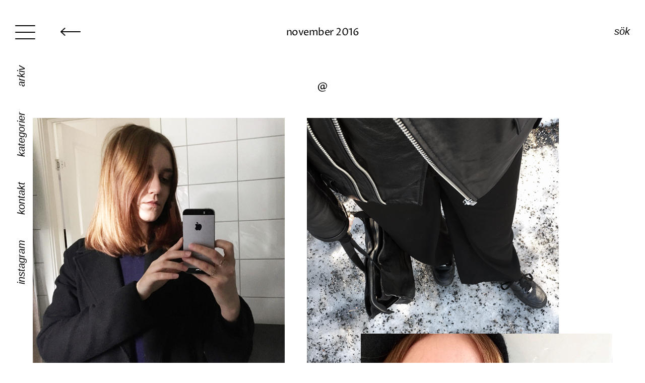

--- FILE ---
content_type: text/html; charset=UTF-8
request_url: https://madeleineekdahl.com/2016/11/
body_size: 10059
content:

<!DOCTYPE html>
<!--[if IE 7]>
<html class="ie ie7" lang="sv-SE">
<![endif]-->
<!--[if IE 8]>
<html class="ie ie8" lang="sv-SE">
<![endif]-->
<!--[if !(IE 7) & !(IE 8)]><!-->
<html lang="sv-SE">
<!--<![endif]-->
<head>
	<meta charset="UTF-8">
	<meta name="viewport" content="width=device-width">
	<title>november | 2016 | Madeleine Ekdahl</title>
	<link rel="profile" href="http://gmpg.org/xfn/11">
	<link rel="pingback" href="https://madeleineekdahl.com/xmlrpc.php">

	<link rel="preconnect" href="https://fonts.gstatic.com">
	<link href="https://fonts.googleapis.com/css2?family=Proza+Libre&display=swap" rel="stylesheet">
	<link href="https://fonts.googleapis.com/css2?family=Averia+Serif+Libre:wght@300;700&display=swap" rel="stylesheet">

	<link rel="icon" href="https://madeleineekdahl.com/wp-content/themes/maddefucker/favicon.png" />

	<script src="//cdnjs.cloudflare.com/ajax/libs/jquery/2.1.3/jquery.min.js"></script>

	<!--[if lt IE 9]>
	<script src="https://madeleineekdahl.com/wp-content/themes/maddefucker/js/html5.js"></script>
	<![endif]-->
	<meta name='robots' content='max-image-preview:large' />
<link rel='dns-prefetch' href='//stats.wp.com' />
<link rel="alternate" type="application/rss+xml" title="Madeleine Ekdahl &raquo; Webbflöde" href="https://madeleineekdahl.com/feed/" />
<link rel="alternate" type="application/rss+xml" title="Madeleine Ekdahl &raquo; Kommentarsflöde" href="https://madeleineekdahl.com/comments/feed/" />
<script type="text/javascript">
/* <![CDATA[ */
window._wpemojiSettings = {"baseUrl":"https:\/\/s.w.org\/images\/core\/emoji\/14.0.0\/72x72\/","ext":".png","svgUrl":"https:\/\/s.w.org\/images\/core\/emoji\/14.0.0\/svg\/","svgExt":".svg","source":{"concatemoji":"https:\/\/madeleineekdahl.com\/wp-includes\/js\/wp-emoji-release.min.js?ver=6.4.7"}};
/*! This file is auto-generated */
!function(i,n){var o,s,e;function c(e){try{var t={supportTests:e,timestamp:(new Date).valueOf()};sessionStorage.setItem(o,JSON.stringify(t))}catch(e){}}function p(e,t,n){e.clearRect(0,0,e.canvas.width,e.canvas.height),e.fillText(t,0,0);var t=new Uint32Array(e.getImageData(0,0,e.canvas.width,e.canvas.height).data),r=(e.clearRect(0,0,e.canvas.width,e.canvas.height),e.fillText(n,0,0),new Uint32Array(e.getImageData(0,0,e.canvas.width,e.canvas.height).data));return t.every(function(e,t){return e===r[t]})}function u(e,t,n){switch(t){case"flag":return n(e,"\ud83c\udff3\ufe0f\u200d\u26a7\ufe0f","\ud83c\udff3\ufe0f\u200b\u26a7\ufe0f")?!1:!n(e,"\ud83c\uddfa\ud83c\uddf3","\ud83c\uddfa\u200b\ud83c\uddf3")&&!n(e,"\ud83c\udff4\udb40\udc67\udb40\udc62\udb40\udc65\udb40\udc6e\udb40\udc67\udb40\udc7f","\ud83c\udff4\u200b\udb40\udc67\u200b\udb40\udc62\u200b\udb40\udc65\u200b\udb40\udc6e\u200b\udb40\udc67\u200b\udb40\udc7f");case"emoji":return!n(e,"\ud83e\udef1\ud83c\udffb\u200d\ud83e\udef2\ud83c\udfff","\ud83e\udef1\ud83c\udffb\u200b\ud83e\udef2\ud83c\udfff")}return!1}function f(e,t,n){var r="undefined"!=typeof WorkerGlobalScope&&self instanceof WorkerGlobalScope?new OffscreenCanvas(300,150):i.createElement("canvas"),a=r.getContext("2d",{willReadFrequently:!0}),o=(a.textBaseline="top",a.font="600 32px Arial",{});return e.forEach(function(e){o[e]=t(a,e,n)}),o}function t(e){var t=i.createElement("script");t.src=e,t.defer=!0,i.head.appendChild(t)}"undefined"!=typeof Promise&&(o="wpEmojiSettingsSupports",s=["flag","emoji"],n.supports={everything:!0,everythingExceptFlag:!0},e=new Promise(function(e){i.addEventListener("DOMContentLoaded",e,{once:!0})}),new Promise(function(t){var n=function(){try{var e=JSON.parse(sessionStorage.getItem(o));if("object"==typeof e&&"number"==typeof e.timestamp&&(new Date).valueOf()<e.timestamp+604800&&"object"==typeof e.supportTests)return e.supportTests}catch(e){}return null}();if(!n){if("undefined"!=typeof Worker&&"undefined"!=typeof OffscreenCanvas&&"undefined"!=typeof URL&&URL.createObjectURL&&"undefined"!=typeof Blob)try{var e="postMessage("+f.toString()+"("+[JSON.stringify(s),u.toString(),p.toString()].join(",")+"));",r=new Blob([e],{type:"text/javascript"}),a=new Worker(URL.createObjectURL(r),{name:"wpTestEmojiSupports"});return void(a.onmessage=function(e){c(n=e.data),a.terminate(),t(n)})}catch(e){}c(n=f(s,u,p))}t(n)}).then(function(e){for(var t in e)n.supports[t]=e[t],n.supports.everything=n.supports.everything&&n.supports[t],"flag"!==t&&(n.supports.everythingExceptFlag=n.supports.everythingExceptFlag&&n.supports[t]);n.supports.everythingExceptFlag=n.supports.everythingExceptFlag&&!n.supports.flag,n.DOMReady=!1,n.readyCallback=function(){n.DOMReady=!0}}).then(function(){return e}).then(function(){var e;n.supports.everything||(n.readyCallback(),(e=n.source||{}).concatemoji?t(e.concatemoji):e.wpemoji&&e.twemoji&&(t(e.twemoji),t(e.wpemoji)))}))}((window,document),window._wpemojiSettings);
/* ]]> */
</script>
<style id='wp-emoji-styles-inline-css' type='text/css'>

	img.wp-smiley, img.emoji {
		display: inline !important;
		border: none !important;
		box-shadow: none !important;
		height: 1em !important;
		width: 1em !important;
		margin: 0 0.07em !important;
		vertical-align: -0.1em !important;
		background: none !important;
		padding: 0 !important;
	}
</style>
<link rel='stylesheet' id='wp-block-library-css' href='https://madeleineekdahl.com/wp-includes/css/dist/block-library/style.min.css?ver=6.4.7' type='text/css' media='all' />
<style id='wp-block-library-inline-css' type='text/css'>
.has-text-align-justify{text-align:justify;}
</style>
<link rel='stylesheet' id='mediaelement-css' href='https://madeleineekdahl.com/wp-includes/js/mediaelement/mediaelementplayer-legacy.min.css?ver=4.2.17' type='text/css' media='all' />
<link rel='stylesheet' id='wp-mediaelement-css' href='https://madeleineekdahl.com/wp-includes/js/mediaelement/wp-mediaelement.min.css?ver=6.4.7' type='text/css' media='all' />
<style id='classic-theme-styles-inline-css' type='text/css'>
/*! This file is auto-generated */
.wp-block-button__link{color:#fff;background-color:#32373c;border-radius:9999px;box-shadow:none;text-decoration:none;padding:calc(.667em + 2px) calc(1.333em + 2px);font-size:1.125em}.wp-block-file__button{background:#32373c;color:#fff;text-decoration:none}
</style>
<style id='global-styles-inline-css' type='text/css'>
body{--wp--preset--color--black: #000000;--wp--preset--color--cyan-bluish-gray: #abb8c3;--wp--preset--color--white: #ffffff;--wp--preset--color--pale-pink: #f78da7;--wp--preset--color--vivid-red: #cf2e2e;--wp--preset--color--luminous-vivid-orange: #ff6900;--wp--preset--color--luminous-vivid-amber: #fcb900;--wp--preset--color--light-green-cyan: #7bdcb5;--wp--preset--color--vivid-green-cyan: #00d084;--wp--preset--color--pale-cyan-blue: #8ed1fc;--wp--preset--color--vivid-cyan-blue: #0693e3;--wp--preset--color--vivid-purple: #9b51e0;--wp--preset--gradient--vivid-cyan-blue-to-vivid-purple: linear-gradient(135deg,rgba(6,147,227,1) 0%,rgb(155,81,224) 100%);--wp--preset--gradient--light-green-cyan-to-vivid-green-cyan: linear-gradient(135deg,rgb(122,220,180) 0%,rgb(0,208,130) 100%);--wp--preset--gradient--luminous-vivid-amber-to-luminous-vivid-orange: linear-gradient(135deg,rgba(252,185,0,1) 0%,rgba(255,105,0,1) 100%);--wp--preset--gradient--luminous-vivid-orange-to-vivid-red: linear-gradient(135deg,rgba(255,105,0,1) 0%,rgb(207,46,46) 100%);--wp--preset--gradient--very-light-gray-to-cyan-bluish-gray: linear-gradient(135deg,rgb(238,238,238) 0%,rgb(169,184,195) 100%);--wp--preset--gradient--cool-to-warm-spectrum: linear-gradient(135deg,rgb(74,234,220) 0%,rgb(151,120,209) 20%,rgb(207,42,186) 40%,rgb(238,44,130) 60%,rgb(251,105,98) 80%,rgb(254,248,76) 100%);--wp--preset--gradient--blush-light-purple: linear-gradient(135deg,rgb(255,206,236) 0%,rgb(152,150,240) 100%);--wp--preset--gradient--blush-bordeaux: linear-gradient(135deg,rgb(254,205,165) 0%,rgb(254,45,45) 50%,rgb(107,0,62) 100%);--wp--preset--gradient--luminous-dusk: linear-gradient(135deg,rgb(255,203,112) 0%,rgb(199,81,192) 50%,rgb(65,88,208) 100%);--wp--preset--gradient--pale-ocean: linear-gradient(135deg,rgb(255,245,203) 0%,rgb(182,227,212) 50%,rgb(51,167,181) 100%);--wp--preset--gradient--electric-grass: linear-gradient(135deg,rgb(202,248,128) 0%,rgb(113,206,126) 100%);--wp--preset--gradient--midnight: linear-gradient(135deg,rgb(2,3,129) 0%,rgb(40,116,252) 100%);--wp--preset--font-size--small: 13px;--wp--preset--font-size--medium: 20px;--wp--preset--font-size--large: 36px;--wp--preset--font-size--x-large: 42px;--wp--preset--spacing--20: 0.44rem;--wp--preset--spacing--30: 0.67rem;--wp--preset--spacing--40: 1rem;--wp--preset--spacing--50: 1.5rem;--wp--preset--spacing--60: 2.25rem;--wp--preset--spacing--70: 3.38rem;--wp--preset--spacing--80: 5.06rem;--wp--preset--shadow--natural: 6px 6px 9px rgba(0, 0, 0, 0.2);--wp--preset--shadow--deep: 12px 12px 50px rgba(0, 0, 0, 0.4);--wp--preset--shadow--sharp: 6px 6px 0px rgba(0, 0, 0, 0.2);--wp--preset--shadow--outlined: 6px 6px 0px -3px rgba(255, 255, 255, 1), 6px 6px rgba(0, 0, 0, 1);--wp--preset--shadow--crisp: 6px 6px 0px rgba(0, 0, 0, 1);}:where(.is-layout-flex){gap: 0.5em;}:where(.is-layout-grid){gap: 0.5em;}body .is-layout-flow > .alignleft{float: left;margin-inline-start: 0;margin-inline-end: 2em;}body .is-layout-flow > .alignright{float: right;margin-inline-start: 2em;margin-inline-end: 0;}body .is-layout-flow > .aligncenter{margin-left: auto !important;margin-right: auto !important;}body .is-layout-constrained > .alignleft{float: left;margin-inline-start: 0;margin-inline-end: 2em;}body .is-layout-constrained > .alignright{float: right;margin-inline-start: 2em;margin-inline-end: 0;}body .is-layout-constrained > .aligncenter{margin-left: auto !important;margin-right: auto !important;}body .is-layout-constrained > :where(:not(.alignleft):not(.alignright):not(.alignfull)){max-width: var(--wp--style--global--content-size);margin-left: auto !important;margin-right: auto !important;}body .is-layout-constrained > .alignwide{max-width: var(--wp--style--global--wide-size);}body .is-layout-flex{display: flex;}body .is-layout-flex{flex-wrap: wrap;align-items: center;}body .is-layout-flex > *{margin: 0;}body .is-layout-grid{display: grid;}body .is-layout-grid > *{margin: 0;}:where(.wp-block-columns.is-layout-flex){gap: 2em;}:where(.wp-block-columns.is-layout-grid){gap: 2em;}:where(.wp-block-post-template.is-layout-flex){gap: 1.25em;}:where(.wp-block-post-template.is-layout-grid){gap: 1.25em;}.has-black-color{color: var(--wp--preset--color--black) !important;}.has-cyan-bluish-gray-color{color: var(--wp--preset--color--cyan-bluish-gray) !important;}.has-white-color{color: var(--wp--preset--color--white) !important;}.has-pale-pink-color{color: var(--wp--preset--color--pale-pink) !important;}.has-vivid-red-color{color: var(--wp--preset--color--vivid-red) !important;}.has-luminous-vivid-orange-color{color: var(--wp--preset--color--luminous-vivid-orange) !important;}.has-luminous-vivid-amber-color{color: var(--wp--preset--color--luminous-vivid-amber) !important;}.has-light-green-cyan-color{color: var(--wp--preset--color--light-green-cyan) !important;}.has-vivid-green-cyan-color{color: var(--wp--preset--color--vivid-green-cyan) !important;}.has-pale-cyan-blue-color{color: var(--wp--preset--color--pale-cyan-blue) !important;}.has-vivid-cyan-blue-color{color: var(--wp--preset--color--vivid-cyan-blue) !important;}.has-vivid-purple-color{color: var(--wp--preset--color--vivid-purple) !important;}.has-black-background-color{background-color: var(--wp--preset--color--black) !important;}.has-cyan-bluish-gray-background-color{background-color: var(--wp--preset--color--cyan-bluish-gray) !important;}.has-white-background-color{background-color: var(--wp--preset--color--white) !important;}.has-pale-pink-background-color{background-color: var(--wp--preset--color--pale-pink) !important;}.has-vivid-red-background-color{background-color: var(--wp--preset--color--vivid-red) !important;}.has-luminous-vivid-orange-background-color{background-color: var(--wp--preset--color--luminous-vivid-orange) !important;}.has-luminous-vivid-amber-background-color{background-color: var(--wp--preset--color--luminous-vivid-amber) !important;}.has-light-green-cyan-background-color{background-color: var(--wp--preset--color--light-green-cyan) !important;}.has-vivid-green-cyan-background-color{background-color: var(--wp--preset--color--vivid-green-cyan) !important;}.has-pale-cyan-blue-background-color{background-color: var(--wp--preset--color--pale-cyan-blue) !important;}.has-vivid-cyan-blue-background-color{background-color: var(--wp--preset--color--vivid-cyan-blue) !important;}.has-vivid-purple-background-color{background-color: var(--wp--preset--color--vivid-purple) !important;}.has-black-border-color{border-color: var(--wp--preset--color--black) !important;}.has-cyan-bluish-gray-border-color{border-color: var(--wp--preset--color--cyan-bluish-gray) !important;}.has-white-border-color{border-color: var(--wp--preset--color--white) !important;}.has-pale-pink-border-color{border-color: var(--wp--preset--color--pale-pink) !important;}.has-vivid-red-border-color{border-color: var(--wp--preset--color--vivid-red) !important;}.has-luminous-vivid-orange-border-color{border-color: var(--wp--preset--color--luminous-vivid-orange) !important;}.has-luminous-vivid-amber-border-color{border-color: var(--wp--preset--color--luminous-vivid-amber) !important;}.has-light-green-cyan-border-color{border-color: var(--wp--preset--color--light-green-cyan) !important;}.has-vivid-green-cyan-border-color{border-color: var(--wp--preset--color--vivid-green-cyan) !important;}.has-pale-cyan-blue-border-color{border-color: var(--wp--preset--color--pale-cyan-blue) !important;}.has-vivid-cyan-blue-border-color{border-color: var(--wp--preset--color--vivid-cyan-blue) !important;}.has-vivid-purple-border-color{border-color: var(--wp--preset--color--vivid-purple) !important;}.has-vivid-cyan-blue-to-vivid-purple-gradient-background{background: var(--wp--preset--gradient--vivid-cyan-blue-to-vivid-purple) !important;}.has-light-green-cyan-to-vivid-green-cyan-gradient-background{background: var(--wp--preset--gradient--light-green-cyan-to-vivid-green-cyan) !important;}.has-luminous-vivid-amber-to-luminous-vivid-orange-gradient-background{background: var(--wp--preset--gradient--luminous-vivid-amber-to-luminous-vivid-orange) !important;}.has-luminous-vivid-orange-to-vivid-red-gradient-background{background: var(--wp--preset--gradient--luminous-vivid-orange-to-vivid-red) !important;}.has-very-light-gray-to-cyan-bluish-gray-gradient-background{background: var(--wp--preset--gradient--very-light-gray-to-cyan-bluish-gray) !important;}.has-cool-to-warm-spectrum-gradient-background{background: var(--wp--preset--gradient--cool-to-warm-spectrum) !important;}.has-blush-light-purple-gradient-background{background: var(--wp--preset--gradient--blush-light-purple) !important;}.has-blush-bordeaux-gradient-background{background: var(--wp--preset--gradient--blush-bordeaux) !important;}.has-luminous-dusk-gradient-background{background: var(--wp--preset--gradient--luminous-dusk) !important;}.has-pale-ocean-gradient-background{background: var(--wp--preset--gradient--pale-ocean) !important;}.has-electric-grass-gradient-background{background: var(--wp--preset--gradient--electric-grass) !important;}.has-midnight-gradient-background{background: var(--wp--preset--gradient--midnight) !important;}.has-small-font-size{font-size: var(--wp--preset--font-size--small) !important;}.has-medium-font-size{font-size: var(--wp--preset--font-size--medium) !important;}.has-large-font-size{font-size: var(--wp--preset--font-size--large) !important;}.has-x-large-font-size{font-size: var(--wp--preset--font-size--x-large) !important;}
.wp-block-navigation a:where(:not(.wp-element-button)){color: inherit;}
:where(.wp-block-post-template.is-layout-flex){gap: 1.25em;}:where(.wp-block-post-template.is-layout-grid){gap: 1.25em;}
:where(.wp-block-columns.is-layout-flex){gap: 2em;}:where(.wp-block-columns.is-layout-grid){gap: 2em;}
.wp-block-pullquote{font-size: 1.5em;line-height: 1.6;}
</style>
<link rel='stylesheet' id='maddefucker-style-css' href='https://madeleineekdahl.com/wp-content/themes/maddefucker/style.css?ver=1130760108' type='text/css' media='all' />
<link rel="https://api.w.org/" href="https://madeleineekdahl.com/wp-json/" /><link rel="EditURI" type="application/rsd+xml" title="RSD" href="https://madeleineekdahl.com/xmlrpc.php?rsd" />
<meta name="generator" content="WordPress 6.4.7" />

		<!-- GA Google Analytics @ https://m0n.co/ga -->
		<script>
			(function(i,s,o,g,r,a,m){i['GoogleAnalyticsObject']=r;i[r]=i[r]||function(){
			(i[r].q=i[r].q||[]).push(arguments)},i[r].l=1*new Date();a=s.createElement(o),
			m=s.getElementsByTagName(o)[0];a.async=1;a.src=g;m.parentNode.insertBefore(a,m)
			})(window,document,'script','https://www.google-analytics.com/analytics.js','ga');
			ga('create', 'UA-156916704-1', 'auto');
			ga('send', 'pageview');
		</script>

		<style>img#wpstats{display:none}</style>
		</head>

<body class="archive date">
	<div id="page" class="hfeed site">
		<header id="masthead" class="site-header  role="banner">
			<a class="home-link" href="https://madeleineekdahl.com/" title="Madeleine Ekdahl" rel="home">
				<h1 class="site-title">Madeleine Ekdahl</h1>
				<h2 class="site-description"></h2>
			</a>

			<script>
			function maddeSetCookie(cname, cvalue, exdays) {
				var d = new Date();
				d.setTime(d.getTime() + (exdays*24*60*60*1000));
				var expires = "expires="+ d.toUTCString();
				document.cookie = cname + "=" + cvalue + ";" + expires + ";path=/";
				console.log(cname + "=" + cvalue + ";" + expires + ";path=/");
			}

			</script>

			<a
				href="javascript: $('.site-header').toggleClass('closed'); maddeSetCookie('menu', $('.site-header').hasClass('closed') ? 'closed' : '', 365*5)"
				class="navbar-trigger main-trigger hide-mobile"
			>
				<span class="line line1"></span>
				<span class="line line2"></span>
				<span class="line line3"></span>
			</a>

			<div id="navbar" class="navbar">
				<nav id="site-navigation" class="navigation main-navigation" role="navigation">
					<button class="menu-toggle">Menu</button>
				</nav>

				<div class="nav-menu">
					<ul id="menu-main" class="top-level menu-left"><li id="menu-item-10427" class="trigger--archive menu-item menu-item-type-custom menu-item-object-custom menu-item-10427"><span class="before"><span class="before1"><a href="/">Arkiv</a></span></span></li>
<li id="menu-item-10436" class="trigger--categories menu-item menu-item-type-custom menu-item-object-custom menu-item-10436"><span class="before"><span class="before1"><a href="/">Kategorier</a></span></span></li>
</ul>
					<ul id="menu-main-right" class="top-level menu-right"><li id="menu-item-10429" class="menu-item menu-item-type-post_type menu-item-object-page menu-item-10429"><span class="before"><span class="before1"><a href="https://madeleineekdahl.com/contact/">Kontakt</a></span></span></li>
<li id="menu-item-10430" class="menu-item menu-item-type-custom menu-item-object-custom menu-item-10430"><span class="before"><span class="before1"><a href="https://www.instagram.com/ekdahl_">Instagram</a></span></span></li>
<li id="menu-item-10435" class="search-item menu-item menu-item-type-post_type menu-item-object-page menu-item-10435"><span class="before"><span class="before1"><a href="https://madeleineekdahl.com/sok/">Sök</a></span></span></li>
</ul>
					<!-- <div class="icons">
						<a href="https://www.instagram.com/ekdahl_"><img src="https://madeleineekdahl.com/wp-content/themes/maddefucker/images/instagramgrey.png" width="32" height="32"></a>
						<a href="http://www.twitter.com/madeleineekdahl"><img src="https://madeleineekdahl.com/wp-content/themes/maddefucker/images/twittergrey.png" width="32" height="32"></a>
						<a href="https://www.pinterest.com/maddeekdahl/"><img src="https://madeleineekdahl.com/wp-content/themes/maddefucker/images/pinterestgrey.png" width="32" height="32"></a>
						<a href="http://teqkillas.tumblr.com/"><img src="https://madeleineekdahl.com/wp-content/themes/maddefucker/images/tumblrgrey%20copy.png" width="32" height="32"></a>
					</div> -->
				</div>
			</div>
		</header>

		<div class="sub-nav not-active" data-for="archive">
			<a class="backarrow close" role="button">
				Close
			</a>

			<ul class="archive">
				<li><ul class="archive-sub-menu"><li><span class="year">2024</span></li><li><a href="https://madeleineekdahl.com/2024/05/">maj</a></li></ul></li><li><ul class="archive-sub-menu"><li><span class="year">2023</span></li><li><a href="https://madeleineekdahl.com/2023/01/">januari</a></li><li><a href="https://madeleineekdahl.com/2023/02/">februari</a></li><li><a href="https://madeleineekdahl.com/2023/03/">mars</a></li><li><a href="https://madeleineekdahl.com/2023/04/">april</a></li><li><a href="https://madeleineekdahl.com/2023/05/">maj</a></li><li><a href="https://madeleineekdahl.com/2023/06/">juni</a></li><li><a href="https://madeleineekdahl.com/2023/07/">juli</a></li><li><a href="https://madeleineekdahl.com/2023/08/">augusti</a></li><li><a href="https://madeleineekdahl.com/2023/09/">september</a></li><li><a href="https://madeleineekdahl.com/2023/11/">november</a></li></ul></li><li><ul class="archive-sub-menu"><li><span class="year">2022</span></li><li><a href="https://madeleineekdahl.com/2022/12/">december</a></li></ul></li><li><ul class="archive-sub-menu"><li><span class="year">2021</span></li><li><a href="https://madeleineekdahl.com/2021/02/">februari</a></li><li><a href="https://madeleineekdahl.com/2021/03/">mars</a></li><li><a href="https://madeleineekdahl.com/2021/06/">juni</a></li><li><a href="https://madeleineekdahl.com/2021/07/">juli</a></li><li><a href="https://madeleineekdahl.com/2021/09/">september</a></li></ul></li><li><ul class="archive-sub-menu"><li><span class="year">2020</span></li><li><a href="https://madeleineekdahl.com/2020/01/">januari</a></li><li><a href="https://madeleineekdahl.com/2020/03/">mars</a></li><li><a href="https://madeleineekdahl.com/2020/04/">april</a></li><li><a href="https://madeleineekdahl.com/2020/05/">maj</a></li><li><a href="https://madeleineekdahl.com/2020/12/">december</a></li></ul></li><li><ul class="archive-sub-menu"><li><span class="year">2019</span></li><li><a href="https://madeleineekdahl.com/2019/01/">januari</a></li><li><a href="https://madeleineekdahl.com/2019/02/">februari</a></li><li><a href="https://madeleineekdahl.com/2019/03/">mars</a></li><li><a href="https://madeleineekdahl.com/2019/04/">april</a></li><li><a href="https://madeleineekdahl.com/2019/05/">maj</a></li><li><a href="https://madeleineekdahl.com/2019/06/">juni</a></li><li><a href="https://madeleineekdahl.com/2019/07/">juli</a></li><li><a href="https://madeleineekdahl.com/2019/08/">augusti</a></li></ul></li><li><ul class="archive-sub-menu"><li><span class="year">2018</span></li><li><a href="https://madeleineekdahl.com/2018/01/">januari</a></li><li><a href="https://madeleineekdahl.com/2018/02/">februari</a></li><li><a href="https://madeleineekdahl.com/2018/04/">april</a></li><li><a href="https://madeleineekdahl.com/2018/06/">juni</a></li><li><a href="https://madeleineekdahl.com/2018/07/">juli</a></li><li><a href="https://madeleineekdahl.com/2018/08/">augusti</a></li><li><a href="https://madeleineekdahl.com/2018/11/">november</a></li><li><a href="https://madeleineekdahl.com/2018/12/">december</a></li></ul></li><li><ul class="archive-sub-menu"><li><span class="year">2017</span></li><li><a href="https://madeleineekdahl.com/2017/01/">januari</a></li><li><a href="https://madeleineekdahl.com/2017/02/">februari</a></li><li><a href="https://madeleineekdahl.com/2017/03/">mars</a></li><li><a href="https://madeleineekdahl.com/2017/04/">april</a></li><li><a href="https://madeleineekdahl.com/2017/05/">maj</a></li><li><a href="https://madeleineekdahl.com/2017/06/">juni</a></li><li><a href="https://madeleineekdahl.com/2017/07/">juli</a></li><li><a href="https://madeleineekdahl.com/2017/08/">augusti</a></li><li><a href="https://madeleineekdahl.com/2017/09/">september</a></li><li><a href="https://madeleineekdahl.com/2017/10/">oktober</a></li><li><a href="https://madeleineekdahl.com/2017/11/">november</a></li></ul></li><li><ul class="archive-sub-menu"><li><span class="year">2016</span></li><li><a href="https://madeleineekdahl.com/2016/01/">januari</a></li><li><a href="https://madeleineekdahl.com/2016/02/">februari</a></li><li><a href="https://madeleineekdahl.com/2016/03/">mars</a></li><li><a href="https://madeleineekdahl.com/2016/04/">april</a></li><li><a href="https://madeleineekdahl.com/2016/05/">maj</a></li><li><a href="https://madeleineekdahl.com/2016/06/">juni</a></li><li><a href="https://madeleineekdahl.com/2016/07/">juli</a></li><li><a href="https://madeleineekdahl.com/2016/08/">augusti</a></li><li><a href="https://madeleineekdahl.com/2016/09/">september</a></li><li><a href="https://madeleineekdahl.com/2016/10/">oktober</a></li><li><a href="https://madeleineekdahl.com/2016/11/">november</a></li><li><a href="https://madeleineekdahl.com/2016/12/">december</a></li></ul></li><li><ul class="archive-sub-menu"><li><span class="year">2015</span></li><li><a href="https://madeleineekdahl.com/2015/06/">juni</a></li><li><a href="https://madeleineekdahl.com/2015/07/">juli</a></li><li><a href="https://madeleineekdahl.com/2015/08/">augusti</a></li><li><a href="https://madeleineekdahl.com/2015/09/">september</a></li><li><a href="https://madeleineekdahl.com/2015/10/">oktober</a></li><li><a href="https://madeleineekdahl.com/2015/11/">november</a></li><li><a href="https://madeleineekdahl.com/2015/12/">december</a></li></ul></li>			</ul>
		</div>

		<div class="sub-nav not-active" data-for="categories">
			<a class="backarrow close" role="button">
				Close
			</a>

			<ul class="categories">
					<li class="cat-item cat-item-1"><a href="https://madeleineekdahl.com/category/dagarna/">dagarna</a>
</li>
	<li class="cat-item cat-item-118"><a href="https://madeleineekdahl.com/category/garderoben/">garderoben</a>
</li>
	<li class="cat-item cat-item-6"><a href="https://madeleineekdahl.com/category/hemma/">hemma</a>
</li>
	<li class="cat-item cat-item-115"><a href="https://madeleineekdahl.com/category/maten/">maten</a>
</li>
	<li class="cat-item cat-item-117"><a href="https://madeleineekdahl.com/category/ovrigt/">övrigt</a>
</li>
	<li class="cat-item cat-item-5"><a href="https://madeleineekdahl.com/category/resorna/">resorna</a>
</li>
			</ul>
		</div>

		<a class="goback" title="go back" href="/">&larr;</a>

		<div id="main" class="site-main">

<div id="primary" class="content-area">
	<div id="content" class="site-content" role="main">

			<header class="archive-header">
			<h1 class="archive-title">november 2016</h1>
		</header>

							
<article
	id="post-4021"
	class="post-4021 post type-post status-publish format-standard has-post-thumbnail hentry category-ovrigt"	style=""
>
	<div class="post-inner">
		<header class="entry-header">
							<h1 class="entry-title">
					<a href="https://madeleineekdahl.com/2016/11/22/4021/" rel="bookmark" style="">
						@					</a>
				</h1>
					</header>

					<div class="entry-content">
				<p><img fetchpriority="high" decoding="async" class="alignnone size-full wp-image-4022" src="http://emmyekdahl.com/wp-content/uploads/2016/11/211116.jpg" alt="211116" width="1150" height="1067" srcset="https://madeleineekdahl.com/wp-content/uploads/2016/11/211116.jpg 1150w, https://madeleineekdahl.com/wp-content/uploads/2016/11/211116-300x278.jpg 300w, https://madeleineekdahl.com/wp-content/uploads/2016/11/211116-768x713.jpg 768w" sizes="(max-width: 1150px) 100vw, 1150px" /></p>
<p>&nbsp;</p>
<p><a href="https://www.instagram.com/ekdahl_/" target="_blank" rel="noopener">ekdahl_</a></p>
			</div>
		
		<footer class="entry-meta">
			<div class="entry-meta">
				<span class="date"><a href="https://madeleineekdahl.com/2016/11/22/4021/" title="Permalink to @" rel="bookmark"><time class="entry-date" datetime="2016-11-22T10:42:56+01:00">2016-11-22</time></a></span><span class="categories-links"><a href="https://madeleineekdahl.com/category/ovrigt/" rel="category tag">övrigt</a></span>			</div>

							<div class="comments-link">
					<a href="https://madeleineekdahl.com/2016/11/22/4021/#respond"><span class="leave-reply">Kommentera</span></a>				</div>
			
					</footer>
	</div>
</article>
					
<article
	id="post-4015"
	class="post-4015 post type-post status-publish format-standard has-post-thumbnail hentry category-dagarna"	style=""
>
	<div class="post-inner">
		<header class="entry-header">
							<h1 class="entry-title">
					<a href="https://madeleineekdahl.com/2016/11/18/erik/" rel="bookmark" style="">
						Erik					</a>
				</h1>
					</header>

					<div class="entry-content">
				<p><img decoding="async" class="alignnone size-full wp-image-4016" src="http://emmyekdahl.com/wp-content/uploads/2016/11/Untitled-1.jpg" alt="untitled-1" width="1150" height="600" srcset="https://madeleineekdahl.com/wp-content/uploads/2016/11/Untitled-1.jpg 1150w, https://madeleineekdahl.com/wp-content/uploads/2016/11/Untitled-1-300x157.jpg 300w, https://madeleineekdahl.com/wp-content/uploads/2016/11/Untitled-1-768x401.jpg 768w" sizes="(max-width: 1150px) 100vw, 1150px" /></p>
<p>&nbsp;</p>
<p>&nbsp;</p>
<p>Världens raraste gulligaste.</p>
			</div>
		
		<footer class="entry-meta">
			<div class="entry-meta">
				<span class="date"><a href="https://madeleineekdahl.com/2016/11/18/erik/" title="Permalink to Erik" rel="bookmark"><time class="entry-date" datetime="2016-11-18T14:34:52+01:00">2016-11-18</time></a></span><span class="categories-links"><a href="https://madeleineekdahl.com/category/dagarna/" rel="category tag">dagarna</a></span>			</div>

							<div class="comments-link">
					<a href="https://madeleineekdahl.com/2016/11/18/erik/#respond"><span class="leave-reply">Kommentera</span></a>				</div>
			
					</footer>
	</div>
</article>
					
<article
	id="post-3972"
	class="post-3972 post type-post status-publish format-standard has-post-thumbnail hentry category-dagarna"	style=""
>
	<div class="post-inner">
		<header class="entry-header">
							<h1 class="entry-title">
					<a href="https://madeleineekdahl.com/2016/11/16/vallentuna/" rel="bookmark" style="">
						Vallentuna					</a>
				</h1>
					</header>

					<div class="entry-content">
				<p><img decoding="async" class="alignnone size-full wp-image-3991" src="http://emmyekdahl.com/wp-content/uploads/2016/11/161116-1.jpg" alt="161116" width="1150" height="667" srcset="https://madeleineekdahl.com/wp-content/uploads/2016/11/161116-1.jpg 1150w, https://madeleineekdahl.com/wp-content/uploads/2016/11/161116-1-300x174.jpg 300w, https://madeleineekdahl.com/wp-content/uploads/2016/11/161116-1-768x445.jpg 768w" sizes="(max-width: 1150px) 100vw, 1150px" /></p>
<p>&nbsp;</p>
<p>Vi bor ju hemma hos våra föräldrar just nu och det är svinmysigt på sina sätt. Men det känns ändå så jobbigt med allt vi måste fixa i lägenheten innan vi kan flytta in. Exakt minsta lilla moment tar tid. Jag är otålig och klarar inte av att vänta på någonting. En dag efter jobbet förra veckan gick jag och köpte ett fluffigt nytt täcke som jag sedan åkte och slängde in i garderoben i lägenheten. Som om det skulle skynda på processen. Där inne var det mörkt och renoveringsdammigt. Att få sova där under nya täcket känns så himla långt borta.</p>
<p>Men så länge turas vi om att sova hos varandra. Eriks föräldrar bor bara några minuter bort från mina. Vi tar tåget till jobbet tillsammans på morgonen och gosar med katten Olle. Köper fika på Ica Kragsta. Tur att vi har så fina mammor och pappor som låter oss mellanlanda hos dem. Det är ändå så värt att slipa golv och måla innan vi flyttar in alla grejer, mycket smidigare så. Vi har jättegulliga södergubbar som jobbar på detta.</p>
<p>Annars då. Jag är sur på Doodle Trump. Jag är ledsen för jag vill göra tusen saker men har inte självförtroende att ta tag i någonting. Har fikat upp alla mina pengar för november månad. Har eksem och svullna ögon.</p>
<p>Hur mår ni?</p>
			</div>
		
		<footer class="entry-meta">
			<div class="entry-meta">
				<span class="date"><a href="https://madeleineekdahl.com/2016/11/16/vallentuna/" title="Permalink to Vallentuna" rel="bookmark"><time class="entry-date" datetime="2016-11-16T09:16:24+01:00">2016-11-16</time></a></span><span class="categories-links"><a href="https://madeleineekdahl.com/category/dagarna/" rel="category tag">dagarna</a></span>			</div>

							<div class="comments-link">
					<a href="https://madeleineekdahl.com/2016/11/16/vallentuna/#comments">2 kommentarer</a>				</div>
			
					</footer>
	</div>
</article>
					
<article
	id="post-3964"
	class="post-3964 post type-post status-publish format-standard has-post-thumbnail hentry category-garderoben"	style=""
>
	<div class="post-inner">
		<header class="entry-header">
							<h1 class="entry-title">
					<a href="https://madeleineekdahl.com/2016/11/08/041116/" rel="bookmark" style="">
						041116					</a>
				</h1>
					</header>

					<div class="entry-content">
				<p><img loading="lazy" decoding="async" class="alignnone size-full wp-image-3965" src="http://emmyekdahl.com/wp-content/uploads/2016/11/cw.jpg" alt="cw" width="1150" height="1000" srcset="https://madeleineekdahl.com/wp-content/uploads/2016/11/cw.jpg 1150w, https://madeleineekdahl.com/wp-content/uploads/2016/11/cw-300x261.jpg 300w, https://madeleineekdahl.com/wp-content/uploads/2016/11/cw-768x668.jpg 768w" sizes="(max-width: 1150px) 100vw, 1150px" /></p>
<p>&nbsp;</p>
			</div>
		
		<footer class="entry-meta">
			<div class="entry-meta">
				<span class="date"><a href="https://madeleineekdahl.com/2016/11/08/041116/" title="Permalink to 041116" rel="bookmark"><time class="entry-date" datetime="2016-11-08T20:52:33+01:00">2016-11-08</time></a></span><span class="categories-links"><a href="https://madeleineekdahl.com/category/garderoben/" rel="category tag">garderoben</a></span>			</div>

							<div class="comments-link">
					<a href="https://madeleineekdahl.com/2016/11/08/041116/#respond"><span class="leave-reply">Kommentera</span></a>				</div>
			
					</footer>
	</div>
</article>
		
		
	
	</div>
</div>

	<div id="sidebar" role="complementary">
		<ul>
						<li>
				<form role="search"  method="get" class="search-form" action="https://madeleineekdahl.com/">
  <label>
    <input onkeyup="this.setAttribute('value', this.value);"  type="search" class="search-field" value="" name="s" />
    <span class="label">Sök efter:</span>
  </label>
  <input type="submit" class="search-submit" value="Sök" />
</form>			</li>

			<!-- Author information is disabled per default. Uncomment and fill in your details if you want to use it.
			<li><h2>Författare</h2>
			<p>A little something about you, the author. Nothing lengthy, just an overview.</p>
			</li>
			-->

							<li>

									<p>
				Du bläddrar i bloggarkivet på <a href="https://madeleineekdahl.com/">Madeleine Ekdahl</a> för november, 2016.				</p>

			
			</li>
					</ul>
		<ul role="navigation">
				<li class="pagenav"><h2>Sidor</h2><ul><li class="page_item page-item-2"><a href="https://madeleineekdahl.com/contact/">Kontakt</a></li>
<li class="page_item page-item-10433"><a href="https://madeleineekdahl.com/sok/">Sök</a></li>
</ul></li>
			<li><h2>Arkiv</h2>
				<ul>
					<li><a href='https://madeleineekdahl.com/2024/05/'>maj 2024</a></li>
	<li><a href='https://madeleineekdahl.com/2023/11/'>november 2023</a></li>
	<li><a href='https://madeleineekdahl.com/2023/09/'>september 2023</a></li>
	<li><a href='https://madeleineekdahl.com/2023/08/'>augusti 2023</a></li>
	<li><a href='https://madeleineekdahl.com/2023/07/'>juli 2023</a></li>
	<li><a href='https://madeleineekdahl.com/2023/06/'>juni 2023</a></li>
	<li><a href='https://madeleineekdahl.com/2023/05/'>maj 2023</a></li>
	<li><a href='https://madeleineekdahl.com/2023/04/'>april 2023</a></li>
	<li><a href='https://madeleineekdahl.com/2023/03/'>mars 2023</a></li>
	<li><a href='https://madeleineekdahl.com/2023/02/'>februari 2023</a></li>
	<li><a href='https://madeleineekdahl.com/2023/01/'>januari 2023</a></li>
	<li><a href='https://madeleineekdahl.com/2022/12/'>december 2022</a></li>
	<li><a href='https://madeleineekdahl.com/2021/09/'>september 2021</a></li>
	<li><a href='https://madeleineekdahl.com/2021/07/'>juli 2021</a></li>
	<li><a href='https://madeleineekdahl.com/2021/06/'>juni 2021</a></li>
	<li><a href='https://madeleineekdahl.com/2021/03/'>mars 2021</a></li>
	<li><a href='https://madeleineekdahl.com/2021/02/'>februari 2021</a></li>
	<li><a href='https://madeleineekdahl.com/2020/12/'>december 2020</a></li>
	<li><a href='https://madeleineekdahl.com/2020/05/'>maj 2020</a></li>
	<li><a href='https://madeleineekdahl.com/2020/04/'>april 2020</a></li>
	<li><a href='https://madeleineekdahl.com/2020/03/'>mars 2020</a></li>
	<li><a href='https://madeleineekdahl.com/2020/01/'>januari 2020</a></li>
	<li><a href='https://madeleineekdahl.com/2019/08/'>augusti 2019</a></li>
	<li><a href='https://madeleineekdahl.com/2019/07/'>juli 2019</a></li>
	<li><a href='https://madeleineekdahl.com/2019/06/'>juni 2019</a></li>
	<li><a href='https://madeleineekdahl.com/2019/05/'>maj 2019</a></li>
	<li><a href='https://madeleineekdahl.com/2019/04/'>april 2019</a></li>
	<li><a href='https://madeleineekdahl.com/2019/03/'>mars 2019</a></li>
	<li><a href='https://madeleineekdahl.com/2019/02/'>februari 2019</a></li>
	<li><a href='https://madeleineekdahl.com/2019/01/'>januari 2019</a></li>
	<li><a href='https://madeleineekdahl.com/2018/12/'>december 2018</a></li>
	<li><a href='https://madeleineekdahl.com/2018/11/'>november 2018</a></li>
	<li><a href='https://madeleineekdahl.com/2018/08/'>augusti 2018</a></li>
	<li><a href='https://madeleineekdahl.com/2018/07/'>juli 2018</a></li>
	<li><a href='https://madeleineekdahl.com/2018/06/'>juni 2018</a></li>
	<li><a href='https://madeleineekdahl.com/2018/04/'>april 2018</a></li>
	<li><a href='https://madeleineekdahl.com/2018/02/'>februari 2018</a></li>
	<li><a href='https://madeleineekdahl.com/2018/01/'>januari 2018</a></li>
	<li><a href='https://madeleineekdahl.com/2017/11/'>november 2017</a></li>
	<li><a href='https://madeleineekdahl.com/2017/10/'>oktober 2017</a></li>
	<li><a href='https://madeleineekdahl.com/2017/09/'>september 2017</a></li>
	<li><a href='https://madeleineekdahl.com/2017/08/'>augusti 2017</a></li>
	<li><a href='https://madeleineekdahl.com/2017/07/'>juli 2017</a></li>
	<li><a href='https://madeleineekdahl.com/2017/06/'>juni 2017</a></li>
	<li><a href='https://madeleineekdahl.com/2017/05/'>maj 2017</a></li>
	<li><a href='https://madeleineekdahl.com/2017/04/'>april 2017</a></li>
	<li><a href='https://madeleineekdahl.com/2017/03/'>mars 2017</a></li>
	<li><a href='https://madeleineekdahl.com/2017/02/'>februari 2017</a></li>
	<li><a href='https://madeleineekdahl.com/2017/01/'>januari 2017</a></li>
	<li><a href='https://madeleineekdahl.com/2016/12/'>december 2016</a></li>
	<li><a href='https://madeleineekdahl.com/2016/11/' aria-current="page">november 2016</a></li>
	<li><a href='https://madeleineekdahl.com/2016/10/'>oktober 2016</a></li>
	<li><a href='https://madeleineekdahl.com/2016/09/'>september 2016</a></li>
	<li><a href='https://madeleineekdahl.com/2016/08/'>augusti 2016</a></li>
	<li><a href='https://madeleineekdahl.com/2016/07/'>juli 2016</a></li>
	<li><a href='https://madeleineekdahl.com/2016/06/'>juni 2016</a></li>
	<li><a href='https://madeleineekdahl.com/2016/05/'>maj 2016</a></li>
	<li><a href='https://madeleineekdahl.com/2016/04/'>april 2016</a></li>
	<li><a href='https://madeleineekdahl.com/2016/03/'>mars 2016</a></li>
	<li><a href='https://madeleineekdahl.com/2016/02/'>februari 2016</a></li>
	<li><a href='https://madeleineekdahl.com/2016/01/'>januari 2016</a></li>
	<li><a href='https://madeleineekdahl.com/2015/12/'>december 2015</a></li>
	<li><a href='https://madeleineekdahl.com/2015/11/'>november 2015</a></li>
	<li><a href='https://madeleineekdahl.com/2015/10/'>oktober 2015</a></li>
	<li><a href='https://madeleineekdahl.com/2015/09/'>september 2015</a></li>
	<li><a href='https://madeleineekdahl.com/2015/08/'>augusti 2015</a></li>
	<li><a href='https://madeleineekdahl.com/2015/07/'>juli 2015</a></li>
	<li><a href='https://madeleineekdahl.com/2015/06/'>juni 2015</a></li>
				</ul>
			</li>

				<li class="categories"><h2>Kategorier</h2><ul>	<li class="cat-item cat-item-1"><a href="https://madeleineekdahl.com/category/dagarna/">dagarna</a> (85)
</li>
	<li class="cat-item cat-item-118"><a href="https://madeleineekdahl.com/category/garderoben/">garderoben</a> (10)
</li>
	<li class="cat-item cat-item-6"><a href="https://madeleineekdahl.com/category/hemma/">hemma</a> (24)
</li>
	<li class="cat-item cat-item-115"><a href="https://madeleineekdahl.com/category/maten/">maten</a> (22)
</li>
	<li class="cat-item cat-item-117"><a href="https://madeleineekdahl.com/category/ovrigt/">övrigt</a> (20)
</li>
	<li class="cat-item cat-item-5"><a href="https://madeleineekdahl.com/category/resorna/">resorna</a> (43)
</li>
</ul></li>		</ul>
		<ul>
				
					</ul>
	</div>
		</div>
		<script>
			// $(".entry-content p").filter(function(z, p) {
			// 	return !$(p).find("img, iframe[src*=youtube]").length;
			// }).addClass("mid-content");
		</script>
		<footer id="colophon" class="site-footer" role="contentinfo">
					</footer>
	</div>

	<script defer type="text/javascript" src="https://stats.wp.com/e-202605.js" id="jetpack-stats-js"></script>
<script type="text/javascript" id="jetpack-stats-js-after">
/* <![CDATA[ */
_stq = window._stq || [];
_stq.push([ "view", {v:'ext',blog:'89227080',post:'0',tz:'1',srv:'madeleineekdahl.com',j:'1:12.9.4'} ]);
_stq.push([ "clickTrackerInit", "89227080", "0" ]);
/* ]]> */
</script>

	<script>
		(function($) {
			$(".nav-menu").on("click", "[class*='trigger--']", function(e) {
				e.preventDefault();
				
				var targ = $(e.currentTarget).attr("class").split("trigger--")[1].split(" ")[0];
				$(".sub-nav[data-for=" + targ + "]").toggleClass("not-active");
			});

			$(".sub-nav").on("click", ".close", function(e) {
				e.preventDefault();
				$(e.target).closest(".sub-nav").addClass("not-active");
			});
		})(jQuery);
	</script>

</body>
</html>


--- FILE ---
content_type: text/css
request_url: https://madeleineekdahl.com/wp-content/themes/maddefucker/style.css?ver=1130760108
body_size: 22737
content:
/*
Theme Name: Maddefucker
Theme URI: http://maddefucker.com
Author: Maddefucker och Erik
Author URI: http://maddefucker.com/
Description: Maddefucker is da bez
Version: 1.0
License: Copyright
Tags: madde, maddefucker, madeleine ekdahl
Text Domain: twentythirteen
*/

/*

EEEEEEEEEEEEEEEEEEEEERIIIIIIIIIIIIIIIIIIIIIIIIIIIIIIIK

*/

* {
	margin: 0;
	padding: 0;
	box-sizing: border-box;
}

input:focus,
textarea:focus {
	outline: none;
}

.entry-content p.mid-content {
	max-width: 600px;
	margin-left: auto;
	margin-right: auto;
}

/* html,
body,
#page {
	min-height: calc(100vh - 49px);
} */

a {
	text-decoration: none;
}

/*
'Cormorant'
'Averia Serif Libre4
*/

h3 {
	font-size: 18px;
	font-family: 'Averia Serif Libre', Helvetica;
	font-weight: 300;
}

body {
	background-color: white;
	font-family: 'Averia Serif Libre', Arial, Helvetica, sans-serif;
	line-height: 24px;
	font-weight: 300;
	font-size: 15px;
	color: #000;
	/* -webkit-font-smoothing: antialiased; */
}

body.red-page {
	background-color: #979076;
}

body.page-template-searchpage,
body.search-results {
	background-color: #EDEDED;
}

.navbar-trigger {
	cursor: pointer;
	position: fixed;
	top: 50px;
	left: 30px;
	width: 40px;
	height: 27px;
	z-index: 10;
	text-indent: -10000px;
}

	.navbar-trigger .line {
		height: 2px;
		width: 100%;
		display: block;
		position: absolute;
		left: 0;
		top: 0;
		background: #000;
		transition: transform 0.3s, top 0.3s, left 0.3s;
		border-radius: 4px;
	}

	.navbar-trigger .line2 {
		top: 50%;
		margin-top: -1px;
	}

	.navbar-trigger .line3 {
		top: calc(100% - 1px);
	}

	.navbar-trigger.cross .line1 {
		transform: rotate(-45deg) translateY(-1px);
		top: 50%;
	}

	.navbar-trigger.cross .line2 {
		transform: scale(0, 0);
	}

	.navbar-trigger.cross .line3 {
		transform: rotate(45deg);
		top: 50%;
	}

.navbar {
	position: fixed;
	top: 0;
	left: 0;
	right: 0;
	/* background-color: rgba(230, 230, 230, 0.95); */
	/* transition: opacity 0.3s, transform 0.3s, visibility 0.3s; */
	z-index: 9;
	overflow: auto;
}

	.site-header.closed .navbar {
		opacity: 0;
		transform: translateY(-30px);
		visibility: hidden;
		transition-delay: 0, 0, 0.3s;
	}

	.navbar .nav-menu {
		display: flex;
		padding-left: 100px;
		padding-top: 30px;
	}

	@media screen and (min-width: 600px) {
		.navbar {
			width: 150px;
		}
		
		.navbar .nav-menu {
			padding-left: 20px;
			padding-top: 130px;
			width: 150px;
			flex-direction: column;
		}

		.navbar .nav-menu .top-level {
			width: 100px;
			flex-direction: column;
			margin-left: 0 !important;
		}

		.site-header .nav-menu .top-level > li:not(.search-item) > .before {
			display: table;
		}

		.site-header .nav-menu .top-level > li:not(.search-item) > .before > .before1 {
			padding: 50% 0;
		  height: 0;
			display: block;
		}

		.site-header .nav-menu .top-level a:hover {
			color: #eee;
		}

		.site-header .nav-menu .top-level > li:not(.search-item) > .before > .before1 > a {
			display: block;
			transform-origin: top left;
			/* Note: for a CLOCKWISE rotation, use the commented-out
				 transform instead of this one. */
			transform: rotate(-90deg) translate(-100%);
			/* transform: rotate(90deg) translate(0, -100%); */
			margin-top: -50%;
		
			/* Not vital, but possibly a good idea if the element you're rotating contains
				 text and you want a single long vertical line of text and the pre-rotation
				 width of your element is small enough that the text wraps: */
			white-space: nowrap;		
		}

		.site-header .nav-menu .top-level > li a {
			color: black;
			font-style: italic;
			font-size: 20px;
			font-family: Helvetica, Arial, sans-serif;
			font-weight: 500;
			text-transform: lowercase;
		}

		.menu-main-right {
			margin: 0;
		}

		.site-header .nav-menu .top-level li.search-item {
			position: fixed;
			right: 30px;
			margin-right: 0;
			top: 50px;
		}
	}

	.navbar .top-level {
		display: flex;
		flex-direction: row;
	}

	.navbar .menu-right {
		margin-left: auto;
	}

		@media screen and (max-width: 600px) {
			.navbar .menu-right {
				margin-left: -6px;
			}
		}

	.navbar .menu-item {
		margin-left: 10px;
		margin-right: 20px;
	}

	@media screen and (max-width: 600px) {
		body {
			/* padding-top: 100px; */
		}

		.navbar {
			background: #000;
		}

			.nav-menu a {
				color: #999 !important;
			}

		.navbar-trigger.hide-mobile {
			display: none;
		}

		.site-header.closed .navbar {
			opacity: 1;
			visibility: visible;
			transform: none;
		}

		.navbar .nav-menu {
			justify-content: center;
			padding-left: 0;
			padding-top: 0;
		}
	}

.site-header:after,
.main-navigation:after,
.icons-container:after,
.nav-links:after {
	content: "";
	display: block;
	height: 0;
	visibility: hidden;
	clear: both;
}

.site-title,
.site-description {
	display: none;
}

.site-header .menu-toggle,
.site-header .skip-link {
	display: none;
}

.site-header .search-field {
	-webkit-appearance: none;
	border: none;
	background: #333333;
	padding: 8px;
	border-radius: 10px;
	outline: none;
	color: #777;
}

.site-header .icons {
	margin-bottom: 40px;
	margin-top: 20px;
}

.site-header .nav-menu .top-level {
	margin-right: 30px;
}

.site-header .nav-menu .top-level.menu-right {
	margin-right: 100px;
}

	@media screen and (max-width: 600px) {
		.site-header .nav-menu .top-level,
		.site-header .nav-menu .top-level.menu-right {
			margin-right: 5px;
		}
	}

.site-header .nav-menu .top-level > li {
	list-style: none;
	position: relative;
	margin-bottom: 50px;
}

.site-header .nav-menu .top-level ul {
	top: 100%;
	list-style: none;
}

	@media screen and (max-width: 900px) {
		.site-header .nav-menu .top-level li a {
			padding: 10px 0;
			display: block;
		}
	}

	@media screen and (max-width: 600px) {
		.site-header .nav-menu .top-level li a {
			color: #000;
			text-decoration: none;
			font-size: 10px;
			font-weight: 500;
			padding-right: 0px;
			text-transform: uppercase;
			font-family: Helvetica;
			letter-spacing: 5px;
			word-spacing: 10px;
		}

		.site-header .nav-menu .top-level li a {
			letter-spacing: 2px;
		}
	}

.sub-nav {
	margin: 0 auto;
	padding: 0;
	padding-top: 100px;
	padding-bottom: 100px;
	position: fixed;
	top: 0;
	left: 0;
	right: 0;
	bottom: 0;
	background-color: #979076;
	z-index: 1000;
	/* transition: transform 0.3s, opacity 0.3s, visibility 0.3s; */
	overflow: auto;
}

	@media screen and (max-height: 500px) {
		.sub-nav {
			padding-top: 50px;
		}
	}

.sub-nav.not-active {
	visibility: hidden;
	opacity: 0;
	transition: none;
	/* transition-delay: 0, 0, 0, 0.3s; */
}

	.sub-nav.not-active ul {
		transform: translate(0, -20px) scale(1.2, 1.2);
		opacity: 0;
	}

	.sub-nav ul {
		/* transition: transform 0.3s, opacity 0.3s; */
		transform: none;
		opacity: 1;
	}

	.sub-nav > ul {
		max-width: 600px;
		margin-left: auto;
		margin-right: auto;
	}

	.sub-nav .archive > li {
		width: 200px;
		float: left;
		display: flex;
		flex-direction: column;
		align-items: center;
	}

	.sub-nav .archive ul {
		list-style: none;
		float: left;
		margin-bottom: 20px;
	}

	.sub-nav .year {
		display: block;
		/* width: 140px;
		float: left; */
		font-weight: bold;
		margin: 6px 0;
	}

		@media screen and (max-width: 900px) {
			.sub-nav ul {
				-webkit-column-count: 1;
				-moz-column-count: 1;
				column-count: 1;
				height: auto;
				padding: 0 10px;
				list-style: none;
			}
		}

	.sub-nav .archive ul li {
		margin-bottom: 8px;
		/* display: inline-block; */
		/* margin-right: 15px; */
	}

	.sub-nav .archive ul li:first-child {
		margin-top: 0;
	}

		@media screen and (max-width: 900px) {
			.sub-nav li {
				width: auto;
				padding: 0;
			}
		}

	.sub-nav ul {
		list-style: none;
	}

	.sub-nav a,
	.sub-nav .year {
		color: black;
	}

		.sub-nav .year {
			margin-bottom: 10px;
			display: block;
		}
	
	.sub-nav > ul {
		/* max-width: 200px; */
	}

	.sub-nav .archive ul {
		padding-left: 0;
	}
	
	.sub-nav .categories {
		width: 400px;
	}

	.sub-nav .categories li {
		display: block;
		margin-top: 20px;
		margin-right: 30px;
		float: left;
	}

@media screen and (max-width: 600px) {
	.site-header .nav-menu .top-level > li {
		margin-bottom: 0 !important;
		margin-left: 6px;
		margin-right: 6px;
	}

	.sub-nav .archive {
		display: flex;
    flex-wrap: wrap;
		justify-content: center;
		margin-left: 0;
	}

	.sub-nav .archive > li {
		width: 130px;
	}

	.sub-nav .archive:after {
		content: "";
		display: block;
		width: 130px;
	}
}

.entry-header {
	margin-bottom: 20px;
}

.entry-header .categories-links,
.entry-header .author {
	display: none;
}

footer.entry-meta .entry-meta {
	margin-top: 40px;
	font-size: 11px;
}

	@media screen and (max-width: 900px) {
		footer.entry-meta .entry-meta {
			margin-top: 0px;
		}
	}

.categories-links {
	display: block;
}

	.categories-links a:after {
		content: ", ";
	}

	.categories-links a:last-child:after {
		content: "";
	}

footer.entry-meta a {
	color: inherit;
	opacity: 0.8;
	font-family: Helvetica;
}

.entry-content p {
	margin-bottom: 20px;
	/*max-width: 965px;
*/	margin-left: auto;
	margin-right: auto;
}

	@media screen and (max-width: 900px) {
		.entry-content img {
			max-width: 100%;
			height: auto;
		}
	}

.post-navigation,
.paging-navigation,
.comments-area {
	padding: 40px 0;
	max-width: 600px;
	margin-left: auto;
	margin-right: auto;
}

.post-inner {
	max-width: 600px;
	margin: 0 auto;
	padding-bottom: 100px;
}

	@media screen and (max-width: 900px) {
		.post-navigation,
		.paging-navigation {
			padding: 20px;
		}
	}

	@media screen and (max-width: 600px) {
		.post-inner {
			max-width: 90%;
			margin: 0 auto;
		}
	}

.post-navigation a,
.paging-navigation a {
	font-family: Helvetica, Arial, Helvetica, sans-serif;
	/* text-transform: lowercase;
	font-size: 15px;
	font-weight: 200; */
	font-weight: 500;
	font-size: 14px;
	color: black;
}

.post-navigation a[rel=prev],
.paging-navigation .nav-previous a {
	float: left;
}

.post-navigation a[rel=prev]:before,
.paging-navigation .nav-previous a:before {
	content: "";
	display: inline-block;
	width: 10px;
	height: 16px;
	background: url(images/smallleft.png) no-repeat;
	background-size: 100% 100%;
	margin-right: 8px;
	position: relative;
	top: 3px;
}

.post-navigation a[rel=next],
.paging-navigation .nav-next a {
	float: right;
}

.post-navigation a[rel=next]:after,
.paging-navigation .nav-next a:after {
	content: "";
	display: inline-block;
	width: 10px;
	height: 16px;
	background: url(images/smallright.png) no-repeat;
	background-size: 100% 100%;
	margin-left: 8px;
	position: relative;
	top: 3px;
}

.site-footer {
	display: none;
}

.entry-content p img {
	display: block;
	margin-left: auto;
	margin-right: auto;
	position: relative;
	left: 50%;
	transform: translateX(-50%);
}

.content-startpage {
	width: 50%;
	float: left;
	display: table;
	height: 450px;
	text-align: center;
	color: white;
	margin-bottom: 4px;
}

	@media screen and (max-width: 900px) {
		.content-startpage {
			width: 100%;
			height: 200px;
			padding: 0 !important;
		}
	}

.content-startpage:nth-child(odd) {
	padding-right: 2px;
}

.content-startpage:nth-child(even) {
	padding-left: 2px;
}

.content-startpage .inner {
	display: table-row;
	background-size: cover;
	transform: translateZ(0);
	background-origin: center center;
}

.content-startpage .innerer {
	display: table-cell;
	vertical-align: middle;
	opacity: 0;
	-webkit-transition: opacity 300ms;
	        transition: opacity 300ms;
	position: relative;
}

.content-startpage .hover {
	position: absolute;
	top: 0;
	right: 0;
	bottom: 0;
	left: 0;
	width: 100%;
	height: 100%;
	background: rgba(0, 0, 0, 0.4);
}

.content-startpage:hover .innerer {
	opacity: 1;
}

	@media screen and (max-width: 900px) {
		.content-startpage .innerer {
			opacity: 1;
		}
	}

.content-startpage .title,
.content-startpage .date,
.content-startpage .go {
	position: relative;
	z-index: 1;
}

.content-startpage .cover {
	padding-top: 65px;
	display: block;
}

.content-startpage .title {
	border-bottom: 1px solid white;
	padding-bottom: 3px;
	font-size: 20px;
	text-transform: uppercase;
	font-weight: 100;
	text-decoration: none;
	opacity: 0.8;
}

.content-startpage .date {
	text-transform: uppercase;
	display: block;
	margin-top: 10px;
	margin-bottom: 30px;
	font-size: 12px;
	font-weight: 100;
	opacity: 0.5;
}

.content-startpage .go {
	display: block;
	font-size: 15px;
	font-weight: 100;
	text-transform: uppercase;
	opacity: 0.65;
}


.featured-post { display: none; }

	@media screen and (max-width: 900px) {
		.content-startpage .go {
			display: none;
		}
	}

.comment-form {
	border: 1px solid #222;
}

.comments-area textarea,
.comments-area [name=author],
.comments-area [name=email],
.comments-area [name=website],
.comments-area [name=url] {
	border: none;
	border-bottom: 1px solid #222;
	width: 100%;
	max-width: none;
	display: block;
	padding: 20px;
	font-family: Helvetica;
	font-weight: 300;
	font-size: 15px;
}

.reply-to-area textarea,
.reply-to-area [name=author],
.reply-to-area [name=email],
.reply-to-area [name=website],
.reply-to-area [name=url],
.reply-to-area .comment-form-cookies-consent {
	background-color: #ddd;
}

.comment-form-cookies-consent {
	padding: 10px;
}

.comments-area {
	font-family: Helvetica;
}

.comments-area h3 {
	margin-bottom: 20px;
	font-family: Helvetica;
	font-weight: 500;
}

.comments-area .comment-notes {
	display: none;
}

.comments-area p {
	position: relative;
}

.comments-area label[for=author],
.comments-area label[for=comment],
.comments-area label[for=email],
.comments-area label[for=url] {
	display: block;
	position: absolute;
	top: 16px;
	left: 10px;
	opacity: 0.5;
	font-style: italic;
	font-family: Helvetica;
	letter-spacing: 1px;
}

.comment-list {
	list-style: none;
	padding-bottom: 40px;
}

.comment-list .comment-metadata {
	display: none;
}

.comment-awaiting-moderation {
	display: block;
	opacity: 0.8;
	margin-bottom: 10px;
}

.comment-list .children {
	list-style: none;
	border-left: 2px solid #222;
}

.comment-list .children .reply {
	display: none;
}

.comment.depth-1 {
	padding: 20px 10px;
	padding-bottom: 0;
	border-left: 2px solid #222;
	margin-bottom: 8px;
}

.comment.depth-2 {
	padding: 20px 10px;
	margin-right: -10px;
	background: rgba(0, 0, 0, 0.05);
}

.comment .reply {
	overflow: hidden;
	margin-bottom: 10px;
}

.comment .reply a {
	float: right;
	color: black;
	font-size: 13px;
	font-weight: 500;
}

.comment-author {
	font-size: 16px;
	margin-bottom: 15px;
}

	.comment-author b {
		font-weight: normal;
	}

	.depth-2 .comment-author {
		margin-bottom: 10px;
	}

.comment-author a {
	color: #000;
	font-weight: bold;
}

.comment-content {
	margin-bottom: 20px;
}

	.depth-2 .comment-content {
		margin-bottom: 0;
	}

.comment-respond .comment-reply-title a {
	color: black;
}

#cancel-comment-reply-link {
	display: block;
}

#cancel-comment-reply-link:before {
	content: "(";
}

#cancel-comment-reply-link:after {
	content: "?	)";
}

textarea {
  -webkit-appearance: none;
  border-radius: 0;
}

form input[type=submit] {
	-webkit-appearance: none;
  border-radius: 0;
	display: block;
	background-color: #222;
	color: white;
	text-align: center;
	width: 100%;
	font-family: Helvetica;
	letter-spacing: 1px;
	font-size: 18px;
	padding: 20px 0;
	border: none;
	cursor: pointer;
}

form input[type=submit]:hover {
	opacity: 0.9;
}

.page-header{
	max-width: 800px;
	margin: 50px auto;
}

.archive-header {
	max-width: 800px;
	margin: 0 auto;
}

.page-content {
	max-width: 800px;
	margin: 50px auto;
}

.site-content .page-header h1 {
	margin-bottom: 10px;
}

.search-content .page-header h1 {
	font-family: Helvetica;
	font-weight: 500;
	font-size: 15px;
	text-align: center;
}

.not-found {
	text-align: right;
}

#sidebar {
	display: none;
}

.home .goback {
	display: none;
}

.goback,
.backarrow {
	display: block;
	width: 40px;
	height: 24px;
	background: url(images/back.png?1) no-repeat;
	background-size: 100% 100%;
	text-indent: -19000px;
	color: black;
	position: fixed;
	top: 51px;
	left: 120px;
	z-index: 100;
	cursor: pointer;
}

@media screen and (max-width: 600px) {
	.goback {
		display: none;
	}
}

.backarrow {
	top: 30px;
}

.contact-form label:after {
	content: ":";
}

.contact-form label span {
	display: none;
}

@media screen and (max-width: 900px) {
	#comments {
		padding: 0 20px;
	}
}

/* posts and articles */

#main {
	padding-bottom: 70px;
	/* padding-top: 100px; */
}

#content > article.post:first-child {
	/* width: 800px; */
	/* margin: 0 auto; */
	/* margin-top: -100px;
	padding-top: 100px; */
	padding-bottom: 50px;
}

	@media screen and (max-width: 900px) {
		/* #main {
			padding-top: 100px;
		}
		#content > article.post:first-child {
			padding-top: 60px;
		} */
	}


article.post-black {
	background: #000;
	color: white;
}

article.post-black {
	background: #000;
	color: white;
}

.entry-title,
.archive-title {
	font-size: 20px;
	font-family: 'Proza Libre';
	line-height: 38px;
	font-weight: 400;
	letter-spacing: -0.5px;
	color: inherit;
	background-color: transparent;
	padding-top: 50px;
	margin-left: auto;
	margin-right: auto;
	margin-bottom: 30px;
	max-width: 400px;
	text-align: center;
	position: relative;
	z-index: 2;
}
	
	@media screen and (max-width: 600px) {
		.entry-title,
		.archive-title {
			padding-top: 100px;
		}
	}

	@media screen and (min-width: 600px) {		
		.entry-title,
		.archive-title {
			height: 107px;
			box-sizing: border-box;
			margin-bottom: 0;
			padding-top: 46px;
		}
	}

	.search-content .entry-title {
		font-size: 24px;
	}

	article .entry-title a {
		color: inherit;
	}

.comments-link {
	text-align: center;
	margin-top: 30px;
	position: relative;
	top: 55px;
}

	@media screen and (max-width: 600px) {
		.comments-link {
			top: 0px;
		}
	}

	.comments-link a {
		font-size: 15px;
		font-weight: 500;
	}

.wp-block-image + .wp-block-image {
	margin-top: -1em;
	/* margin-bottom: 0; */
}
	
.wp-block-image img {
	/* max-width: none; */
	display: block;
	height: auto;
}

.entry-content iframe {
	max-width: 100%;
}

.wp-block-image {
	width: 100vw;
	height: auto !important;
	transform: translateX(calc(-100vw/2 + 600px/2));
	overflow: hidden;
}

@media screen and (max-width: 600px) {
	.wp-block-image {
		transform: translateX(calc(-100vw/2 + 90%/2));
	}
}

.is-style-fullwide-image img,
.is-style-full-top-image img {
	width: 100vw !important;
	height: auto !important;
}

body:not(.archive) .is-style-full-top-image {
	position: relative;
	top: -127px;
	margin-bottom: -105px;
}

	body:not(.archive) .is-style-full-top-image + .wp-block-image {
		margin-top: calc(-112px - 1em);		
	}

	@media screen and (max-width: 600px) {	
		body:not(.archive) .is-style-full-top-image {
			position: relative;
			top: -124px;
			margin-bottom: calc(-86px - 1em);
		}
		
		body:not(.archive) .is-style-full-top-image + .wp-block-image {
			margin-top: calc(-109px - 1em);
		}
	}

/* .is-style-full-top-image {
	transform: none;
	padding-bottom: 133%;
}

	.is-style-full-top-image img {
		position: absolute;
		top: 0;
		left: 0;
		right: 0;
		width: 100% !important;
		height: auto!important;
	} */

/* search form */

.search-content {
	max-width: 300px;
	margin-left: auto;
	margin-right: auto;
}

.search-form {
	max-width: 300px;
	margin-left: auto;
	margin-right: auto;
	margin-top: 100px;
	position: relative;
	overflow: hidden;
}

	.search-form ::-webkit-input-placeholder {
		color: #777;
	}

	.search-form :-moz-placeholder {
		color: #777;
	}

	.search-form ::-moz-placeholder {
		color: #777;
	}

	.search-form :-ms-input-placeholder {
		color: #777;
	}

	.search-form .search-submit {
		position: absolute;
		top: -99999px;
	}

	.search-form input[type=search] {
		width: 100%;
		border: 1px solid black;
		background-color: transparent;
		border-radius: 3px;
		padding: 12px;
		font-family: Helvetica;
		font-weight: 300;
		font-size: 15px;
	}

		.search-form input[type=search]:focus + span,
		.search-form input[type=search]:not([value=""]) + span {
			display: none;
		}
	
	.search-form .label {
		text-indent: -99999px;
		display: block;
		width: 24px;
		height: 24px;
		background: url(images/search.png) center center no-repeat;
		background-size: 100% 100%;
		position: absolute;
		top: 11px;
		left: 10px;
	}

.search-content .comments-link {
	display: none;
}

.search-content .post:not(:first-of-type) {
	border-top: 1px solid black;
	margin-top: 50px;
}

.search-content .featured-image {
	margin-bottom: 25px;
}

	.search-content .featured-image img {
		width: 100% !important;
		height: auto !important;
	}

/* minimal-content-page */

.minimal-content-page .entry-title {
	position: absolute;
	top: -9999px;
	left: -9999px;
}

.minimal-content-page .page {
	text-align: center;
}

	.minimal-content-page .page a {
		color: inherit;
	}

.minimal-content-page .entry-content {
	display: inline-block;
	margin-left: auto;
	margin-right: auto;
	margin-top: 200px;
	text-align: left;
}

/* END minimal-content-page */

/* clears the ‘X’ from Internet Explorer */
input[type=search]::-ms-clear { display: none; width : 0; height: 0; }
input[type=search]::-ms-reveal { display: none; width : 0; height: 0; }
/* clears the ‘X’ from Chrome */
input[type="search"]::-webkit-search-decoration,
input[type="search"]::-webkit-search-cancel-button,
input[type="search"]::-webkit-search-results-button,
input[type="search"]::-webkit-search-results-decoration { display: none; }

.search-read-more {
	font-style: italic;
	color: black;
}

.page .edit-link {
	display: none;
}


--- FILE ---
content_type: text/plain
request_url: https://www.google-analytics.com/j/collect?v=1&_v=j102&a=1835638488&t=pageview&_s=1&dl=https%3A%2F%2Fmadeleineekdahl.com%2F2016%2F11%2F&ul=en-us%40posix&dt=november%20%7C%202016%20%7C%20Madeleine%20Ekdahl&sr=1280x720&vp=1280x720&_u=IEBAAEABAAAAACAAI~&jid=859518652&gjid=620754677&cid=157824323.1769908615&tid=UA-156916704-1&_gid=137383656.1769908615&_r=1&_slc=1&z=92753029
body_size: -452
content:
2,cG-0H5REBT79Y